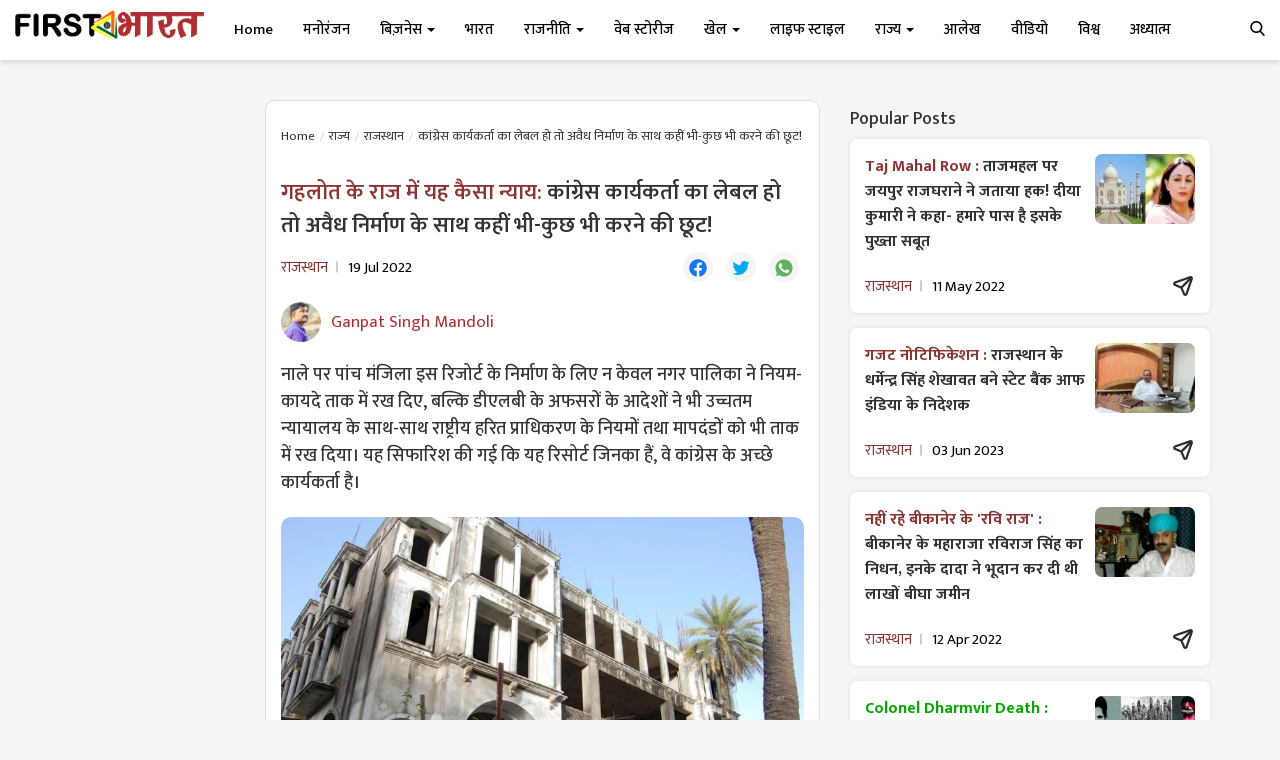

--- FILE ---
content_type: text/html; charset=utf-8
request_url: https://www.google.com/recaptcha/api2/aframe
body_size: 250
content:
<!DOCTYPE HTML><html><head><meta http-equiv="content-type" content="text/html; charset=UTF-8"></head><body><script nonce="HvNCyekQVotMU59FMZc93Q">/** Anti-fraud and anti-abuse applications only. See google.com/recaptcha */ try{var clients={'sodar':'https://pagead2.googlesyndication.com/pagead/sodar?'};window.addEventListener("message",function(a){try{if(a.source===window.parent){var b=JSON.parse(a.data);var c=clients[b['id']];if(c){var d=document.createElement('img');d.src=c+b['params']+'&rc='+(localStorage.getItem("rc::a")?sessionStorage.getItem("rc::b"):"");window.document.body.appendChild(d);sessionStorage.setItem("rc::e",parseInt(sessionStorage.getItem("rc::e")||0)+1);localStorage.setItem("rc::h",'1769284467171');}}}catch(b){}});window.parent.postMessage("_grecaptcha_ready", "*");}catch(b){}</script></body></html>